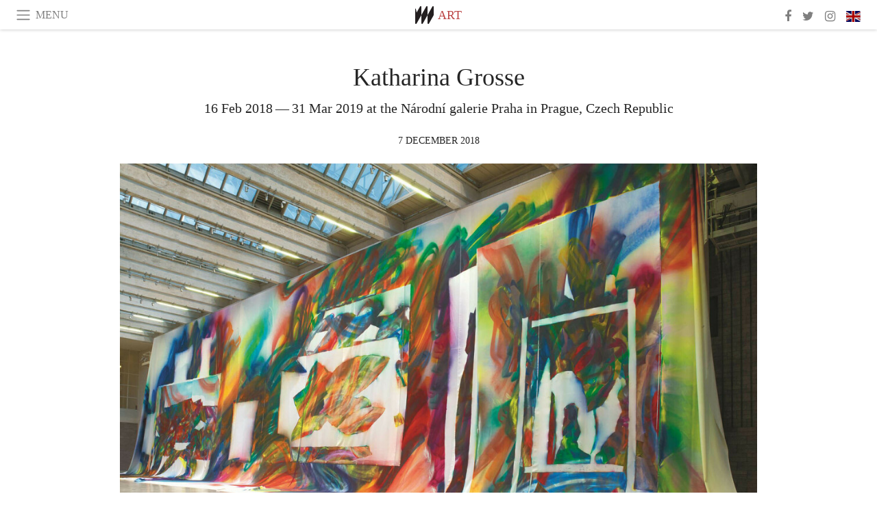

--- FILE ---
content_type: text/html; charset=utf-8
request_url: https://www.meer.com/en/46752-katharina-grosse
body_size: 63508
content:
<!DOCTYPE html><html data-google-maps-locale="en" lang="en"><head prefix="og: http://ogp.me/ns#"><meta charset="utf-8" /><meta content="IE=Edge" http-equiv="X-UA-Compatible" /><meta content="width=device-width, initial-scale=1.0, user-scalable=yes, shrink-to-fit=no" name="viewport" /><meta content="yes" name="apple-mobile-web-app-capable" /><meta content="yes" name="mobile-web-app-capable" /><meta content="black-translucent" name="apple-mobile-web-app-status-bar-style" /><meta content="telephone=no" name="format-detection" /><title>Katharina Grosse | Meer</title><!-- https://realfavicongenerator.net/ -->
<link rel="apple-touch-icon" sizes="180x180" href="/apple-touch-icon.png">
<link rel="icon" type="image/png" sizes="32x32" href="/favicon-32x32.png">
<link rel="icon" type="image/png" sizes="16x16" href="/favicon-16x16.png">
<link rel="manifest" href="/site.webmanifest">
<link rel="mask-icon" href="/safari-pinned-tab.svg" color="#5bbad5">
<meta name="apple-mobile-web-app-title" content="Meer.com">
<meta name="application-name" content="Meer.com">
<meta name="msapplication-TileColor" content="#603cba">
<meta name="theme-color" content="#ffffff">
<meta name="csrf-param" content="authenticity_token" />
<meta name="csrf-token" content="b+MIGx+PZDiUJZ9MHPrBHbmEj+6LGFG8aR4bTx6msiqKYXNASMX+p3gw+DaQwq7m3FSbapnMfjhRaDpIZo+bJQ==" /><link rel="stylesheet" media="all" href="/assets/application-06238d188a1f2a696d1f41cdeb0c30def9ab07ab54eac219ebeb35a0690bc447.css" /><script src="/assets/application-ece62d362d312c4b7712cbacd321028c359efa0855c9f2238479fdf8d2a24ee2.js"></script><!-- Global site tag (gtag.js) - Google Analytics -->
<script async src="https://www.googletagmanager.com/gtag/js?id=G-JFMX46PLYP"></script>
<script>
  window.dataLayer = window.dataLayer || [];
  function gtag(){dataLayer.push(arguments);}
  gtag('js', new Date());

  gtag('config', 'G-JFMX46PLYP');
</script>
<link href="https://plus.google.com/+Wsimag" rel="publisher" /><meta content="16 Feb 2018 — 31 Mar 2019 at the Národní galerie Praha in Prague, Czech Republic" name="description" /><link href="https://www.meer.com/en/46752-katharina-grosse" rel="canonical" /><meta content="summary_large_image" name="twitter:card" /><meta content="Katharina Grosse" name="twitter:title" /><meta content="16 Feb 2018 — 31 Mar 2019 at the Národní galerie Praha in Prague, Czech Republic" name="twitter:description" /><meta content="@meerdotcom" name="twitter:site" /><meta content="https://media.meer.com/attachments/60ebdfc9a483badfffe9e29d8942a0b4367131c8/store/fill/860/645/ecdefa45a2f5dc4f9c5632c9af458191e091fe58045ca11a4bd859be8ff9/Katharina-Grosse-Wunderbild-2018-National-Gallery-in-Prague-acrylic-on-fabric-c-Katharina-Grosse.jpg" name="twitter:image:src" /><meta content="https://media.meer.com/attachments/60ebdfc9a483badfffe9e29d8942a0b4367131c8/store/fill/860/645/ecdefa45a2f5dc4f9c5632c9af458191e091fe58045ca11a4bd859be8ff9/Katharina-Grosse-Wunderbild-2018-National-Gallery-in-Prague-acrylic-on-fabric-c-Katharina-Grosse.jpg" property="og:image" /><meta content="860" property="og:image:width" /><meta content="645" property="og:image:height" /><meta content="article" property="og:type" /><meta content="Katharina Grosse" property="og:title" /><meta content="Meer" property="og:site_name" /><meta content="https://www.meer.com/en/46752-katharina-grosse" property="og:url" /><meta content="16 Feb 2018 — 31 Mar 2019 at the Národní galerie Praha in Prague, Czech Republic" property="og:description" /><meta content="en_US" property="og:locale" /><meta content="2018-12-07T09:18:30Z" property="article:published_time" /><meta content="Art" property="article:section" /><meta content="281980885296599" property="fb:app_id" /><meta content="https://www.facebook.com/meerdotcom" property="article:publisher" /><script type='text/javascript' src='//platform-api.sharethis.com/js/sharethis.js#property=5a91ca65d57467001383d06c&product=sop' async='async'></script>
</head><body class="with-fullscreen-navbar"><div class="fullscreen-navbar-container fixed-top undecorated-links"><nav class="navbar navbar-light navbar-expand fullscreen-navbar-line click-navbar-to-open-fullscreen-area"><button class="click-to-open-fullscreen-area" style="border: 0px; background: #fff; cursor: pointer;" type="button"><span class="navbar-toggler-icon"></span></button><div class="navbar-text click-to-open-fullscreen-area text-uppercase" style="padding-top: 0.1rem; padding-bottom: 0rem; cursor: pointer;">Menu</div><div class="navbar-nav fullscreen-navbar-nav-centered"><div class="nav-item navbar-w-logo"><a href="https://www.meer.com/en"><img alt="Meer" style="height: 26px" src="/assets/meer_black1_final-ea60fd7c832c8103dac082510cc5ee738a8885138309480f46d74fcbadb94a52.svg" /></a></div><div class="d-none d-sm-block"><div class="nav-item navbar-category-link text-uppercase"><a href="https://www.meer.com/en/art">Art</a></div></div></div><ul class="navbar-nav ml-auto d-none d-sm-flex fullscreen-navbar-nav-right"><li class="nav-item"><a class="nav-link" href="https://www.facebook.com/meerdotcom"><i class="fa fa-facebook"></i></a></li><li class="nav-item"><a class="nav-link" href="https://twitter.com/meerdotcom"><i class="fa fa-twitter"></i></a></li><li class="nav-item"><a class="nav-link" href="https://www.instagram.com/meerdtcom"><i class="fa fa-instagram"></i></a></li><li class="nav-item"><a class="nav-link nav-language-flag click-to-open-fullscreen-area"><img alt="en" src="/assets/country-4x3/uk-ec548df897f28a824dfa03747339e070a59bbd95b8378ef1ebc3981df0a4f163.svg" /></a></li></ul></nav><div class="fullscreen-navbar-fullscreen-area click-navbar-to-open-fullscreen-area"><div class="container"><div class="row"><div class="col-0 col-md-2 col-lg-2 col-xl-3 click-to-open-fullscreen-area"></div><div class="col-12 col-md-8 col-lg-8 col-xl-6"><div class="row"><div class="col-0 col-sm-1 col-lg-2"></div><div class="col-12 col-sm-10 col-lg-8"><div class="text-center logotype-margin"><a href="https://www.meer.com/en"><img alt="Meer" style="width: 50%; margin-top: 34px; margin-bottom: 8px;" src="/assets/meer-logo-black-8cbdebd9c15e3fde3119dc305c3dc03e9bb75070978eb25dafe19e917cc962ad.svg" /></a></div></div></div><div class="row"><div class="col-0 col-sm-2 col-lg-3"></div><div class="col-12 col-sm-8 col-lg-6"><form action="https://www.meer.com/en/search" accept-charset="UTF-8" method="get"><input name="utf8" type="hidden" value="&#x2713;" /><div class="input-group"><input class="form-control" placeholder="Search" aria-label="Search" type="text" name="query" id="query" /><span class="input-group-btn"><button aria-label="Search" class="btn btn-secondary search-submit-button" style="border-color: #868e96 !important" type="button"><i aria-hidden="true" class="fa fa-search"></i></button></span></div></form></div></div><div class="row text-center headerless-line justify-content-center"><div class="col-auto col-sm px-2-col mb-1"><a href="https://www.meer.com/en">Magazine</a></div><div class="col-auto col-sm px-2-col mb-1"><a href="/en/calendar">Calendar</a></div><div class="col-auto col-sm px-2-col mb-1"><a href="/en/authors">Authors</a></div></div><h4 class="text-center mb-2">Categories</h4><div class="row text-center mb-4 justify-content-center"><div class="col-auto col-sm-6 col-lg-4 px-2-col mb-1"><div><a href="https://www.meer.com/en/architecture-and-design">Architecture &amp; Design</a></div></div><div class="col-auto col-sm-6 col-lg-4 px-2-col mb-1"><div class="current"><a href="https://www.meer.com/en/art">Art</a></div></div><div class="col-auto col-sm-6 col-lg-4 px-2-col mb-1"><div><a href="https://www.meer.com/en/culture">Culture</a></div></div><div class="col-auto col-sm-6 col-lg-4 px-2-col mb-1"><div><a href="https://www.meer.com/en/economy-and-politics">Economy &amp; Politics</a></div></div><div class="col-auto col-sm-6 col-lg-4 px-2-col mb-1"><div><a href="https://www.meer.com/en/entertainment">Entertainment</a></div></div><div class="col-auto col-sm-6 col-lg-4 px-2-col mb-1"><div><a href="https://www.meer.com/en/fashion">Fashion</a></div></div><div class="col-auto col-sm-6 col-lg-4 px-2-col mb-1"><div><a href="https://www.meer.com/en/feature">Feature</a></div></div><div class="col-auto col-sm-6 col-lg-4 px-2-col mb-1"><div><a href="https://www.meer.com/en/food-and-wine">Food &amp; Wine</a></div></div><div class="col-auto col-sm-6 col-lg-4 px-2-col mb-1"><div><a href="https://www.meer.com/en/science-and-technology">Science &amp; Technology</a></div></div><div class="col-auto col-sm-6 col-lg-4 px-2-col mb-1"><div><a href="https://www.meer.com/en/sport">Sport</a></div></div><div class="col-auto col-sm-6 col-lg-4 px-2-col mb-1"><div><a href="https://www.meer.com/en/travel">Travel</a></div></div><div class="col-auto col-sm-6 col-lg-4 px-2-col mb-1"><div><a href="https://www.meer.com/en/wellness">Wellness</a></div></div></div><h4 class="text-center mb-2">Profiles</h4><div class="row text-center mb-4 justify-content-center"><div class="col-auto col-sm-6 col-lg-4 px-2-col mb-1"><div><a href="/en/entities?type=5">Artists</a></div></div><div class="col-auto col-sm-6 col-lg-4 px-2-col mb-1"><div><a href="/en/entities?type=14">Associations</a></div></div><div class="col-auto col-sm-6 col-lg-4 px-2-col mb-1"><div><a href="/en/entities?type=10">Curators</a></div></div><div class="col-auto col-sm-6 col-lg-4 px-2-col mb-1"><div><a href="/en/entities?type=19">Fairs</a></div></div><div class="col-auto col-sm-6 col-lg-4 px-2-col mb-1"><div><a href="/en/entities?type=20">Festivals</a></div></div><div class="col-auto col-sm-6 col-lg-4 px-2-col mb-1"><div><a href="/en/entities?type=12">Foundations</a></div></div><div class="col-auto col-sm-6 col-lg-4 px-2-col mb-1"><div><a href="/en/entities?type=16">Galleries</a></div></div><div class="col-auto col-sm-6 col-lg-4 px-2-col mb-1"><div><a href="/en/entities?type=18">Libraries</a></div></div><div class="col-auto col-sm-6 col-lg-4 px-2-col mb-1"><div><a href="/en/entities?type=15">Museums</a></div></div><div class="col-auto col-sm-6 col-lg-4 px-2-col mb-1"><div><a href="/en/entities?type=22">Places</a></div></div><div class="col-auto col-sm-6 col-lg-4 px-2-col mb-1"><div><a href="/en/entities?type=13">Publishers</a></div></div><div class="col-auto col-sm-6 col-lg-4 px-2-col mb-1"><div><a href="/en/entities?type=17">Theatres</a></div></div></div></div><div class="col-0 col-md-2 col-lg-2 col-xl-3 click-to-open-fullscreen-area"></div></div><div class="row"><div class="col-0 col-sm-1 col-md-2 col-lg-3 col-xl-4 click-to-open-fullscreen-area"></div><div class="col-12 col-sm-10 col-md-8 col-lg-6 col-xl-4"><h4 class="text-center mb-2">Editions</h4><div class="row text-center edition-selector mb-4 justify-content-center"><div class="col-auto col-sm-4 mb-1 px-2-col"><div class="current"><span title="English"><a href="https://www.meer.com/en" lang="en"><img alt="en" src="/assets/country-4x3/uk-ec548df897f28a824dfa03747339e070a59bbd95b8378ef1ebc3981df0a4f163.svg" />English</a></span></div></div><div class="col-auto col-sm-4 mb-1 px-2-col"><div><span title="Spanish"><a href="https://www.meer.com/es" lang="es"><img alt="es" src="/assets/country-4x3/es-4c2d01e3cfe896cbcaa0edaf59cb79eacf48f7bd1b463c2ba667cff864479a60.svg" />Español</a></span></div></div><div class="col-auto col-sm-4 mb-1 px-2-col"><div><span title="French"><a href="https://www.meer.com/fr" lang="fr"><img alt="fr" src="/assets/country-4x3/fr-9dc10f74431a42978154d1f4e5709d5713eb3010e3dab1b4355def41f5cb2f40.svg" />Français</a></span></div></div><div class="col-auto col-sm-4 mb-1 px-2-col"><div><span title="German"><a href="https://www.meer.com/de" lang="de"><img alt="de" src="/assets/country-4x3/de-67c3d441eacc4745030486758654a626569b503d90fd248e9c33417f2e781d65.svg" />Deutsch</a></span></div></div><div class="col-auto col-sm-4 mb-1 px-2-col"><div><span title="Italian"><a href="https://www.meer.com/it" lang="it"><img alt="it" src="/assets/country-4x3/it-cfb16d45345e5d9ecd5443c0260d72110496de0049e3d78817c2329835a2d730.svg" />Italiano</a></span></div></div><div class="col-auto col-sm-4 mb-1 px-2-col"><div><span title="Portuguese"><a href="https://www.meer.com/pt" lang="pt"><img alt="pt" src="/assets/country-4x3/pt-d8f246ae139c60bade9fbe1047ce9c5e668be01c3b6d445fc87fbd0a328d2760.svg" />Português</a></span></div></div></div></div><div class="col-0 col-sm-1 col-md-2 col-lg-3 col-xl-4 click-to-open-fullscreen-area"></div></div></div></div></div><div class="container"><div class="row mb-2"><div class="col-12"><div class="article-title-area"><h1 class="title">Katharina Grosse</h1><h2 class="lead">16 Feb 2018 — 31 Mar 2019 at the Národní galerie Praha in Prague, Czech Republic</h2></div><div class="article-header-author"><div class="published_at text-uppercase">7 December 2018 </div></div></div></div><div class="row article-cover-image"><div class="col-12 mb-2"><a><div class="image-new-container"><div class="image" style="padding-bottom:56.25%"><img sizes="(min-width:1800px) 1722px, (min-width:1550px) 1470px, (min-width:1300px) 1230px, (min-width:992px) 930px, (min-width:768px) 690px, (min-width:576px) 510px, 545px" srcset="//media.meer.com/attachments/ffc1dafda60e1db154795d4d49fc47c9878621f3/store/fill/1860/1046/ecdefa45a2f5dc4f9c5632c9af458191e091fe58045ca11a4bd859be8ff9/Katharina-Grosse-Wunderbild-2018-National-Gallery-in-Prague-acrylic-on-fabric-c-Katharina-Grosse.jpg 1860w,//media.meer.com/attachments/69dc9d7e883c47e210117951a335cbd9c05fe0c0/store/fill/1470/827/ecdefa45a2f5dc4f9c5632c9af458191e091fe58045ca11a4bd859be8ff9/Katharina-Grosse-Wunderbild-2018-National-Gallery-in-Prague-acrylic-on-fabric-c-Katharina-Grosse.jpg 1470w,//media.meer.com/attachments/f72b89dc46be704500f5ce338aa512d143fb7713/store/fill/1090/613/ecdefa45a2f5dc4f9c5632c9af458191e091fe58045ca11a4bd859be8ff9/Katharina-Grosse-Wunderbild-2018-National-Gallery-in-Prague-acrylic-on-fabric-c-Katharina-Grosse.jpg 1090w,//media.meer.com/attachments/f0d317d641552e271915ae6b6f985f2a2422c6fd/store/fill/690/388/ecdefa45a2f5dc4f9c5632c9af458191e091fe58045ca11a4bd859be8ff9/Katharina-Grosse-Wunderbild-2018-National-Gallery-in-Prague-acrylic-on-fabric-c-Katharina-Grosse.jpg 690w,//media.meer.com/attachments/7107389ae7f3f7bf56c4b61e4946fc78b9c97436/store/fill/545/307/ecdefa45a2f5dc4f9c5632c9af458191e091fe58045ca11a4bd859be8ff9/Katharina-Grosse-Wunderbild-2018-National-Gallery-in-Prague-acrylic-on-fabric-c-Katharina-Grosse.jpg 545w" alt="Katharina Grosse: Wunderbild, 2018, National Gallery in Prague, acrylic on fabric © Katharina Grosse and VG Bild-Kunst Bonn; commissioned by National Gallery in Prague; courtesy of Galerie nächst St. Stephan; Gagosian and König Gallery
" src="//media.meer.com/attachments/f72b89dc46be704500f5ce338aa512d143fb7713/store/fill/1090/613/ecdefa45a2f5dc4f9c5632c9af458191e091fe58045ca11a4bd859be8ff9/Katharina-Grosse-Wunderbild-2018-National-Gallery-in-Prague-acrylic-on-fabric-c-Katharina-Grosse.jpg" /></div></div></a></div><div class="col-12 image_caption">Katharina Grosse: Wunderbild, 2018, National Gallery in Prague, acrylic on fabric © Katharina Grosse and VG Bild-Kunst Bonn; commissioned by National Gallery in Prague; courtesy of Galerie nächst St. Stephan; Gagosian and König Gallery
</div></div><div class="row mb-4 justify-content-center"><div class="col-lg-10 col-xl-8 col-hd-7"><div class="article-body"><p>German artist, Katharina Grosse (born 1961) paints monumental tableaux of desire that can be perceived as a sublime act of lovers' embrace towards the space, an architecture and the viewer.</p>

<p>For the National Gallery in Prague, Grosse elaborates a large-scale, site specific painterly installation which radically redefines painting as a performative and architectural medium and responds to the Gallery's industrial space of the late 20s functionalist style. Her “Wunderbild” is an architectural painting, a spatial image which the viewer inhabits with his/her body and mind. The color gains a volume; the flat surface turns sculptural; the pictorial field crosses the limits of the visual. Epic in scale, immersive installation reminds of both a medieval mural and a womb-like cave of a pre-ancient drawing, a post-theatrical chamber of a hyper-technisized, intoxicating environment. The painting takes over the site; Grosse’s gesture is an art of becoming a space. “I’m a painter - the artist confesses - I’m interested in the space generated by the painted image and how it can appear in any kind of existing field, be it architecture or the mundane situations of everyday life. For me, painting isn’t restricted to a canvas or a wall”. According to Grosse, the painting is an unconstrained act of freedom. Her “Wunderbild” in the National Gallery in Prague is an outburst of pictorial generosity. Registering a gestural moment of image’s appearance, it perceives painting as a processual practice of an extreme resilience and flux, a life itself, a mental and physical preoccupation.</p>

<p>Additionally, Grosse is conceiving an intervention on the threshold between the architecture and the natural environment, outside of the Gallery. In both cases, the artist creates an autonomous space, defined by color and form, a post-romantic landscape of a subjectivity and nature in ruins.  </p>

<p>As such, monumental installations of Katharina Grosse can be situated in-between the American Land Art movement and the late 19th century German romanticism. Occupying liminal territories of an interior (institutional space) and an exterior (public space), and often integrating natural materials (trees, rocks, soil, etc.), her often large-scale architectures are hybrids that reach beyond the divide of nature and culture. They create a space of co-habitation of human and non-human, organic and non-organic, the natural and the artificial, leading towards a subjective anthropology for a world in an ecological decline. </p>

<p>Katharina Grosse was born in 1961 in Freiburg, Germany, and now lives and works in Berlin. She studied at Kunstakademie Düsseldorf, Germany, and Kunstakademie Münster, Germany. Since the late 1990s, Grosse has worked almost exclusively with industrial spray guns in lieu of brushes, applying vibrant fields of atomized acrylic to virtually any available surface.  “I use all sorts of tools - Grosse explains her method of working - from my hands to my fingers to tiny brushes to rough household bristle brushes or rollers. I like to get in direct contact with the surface. With the spray gun, it is in the air, off the surface, loose. It shoots paint through the air with air like a 3D paint machine body­ wired to my brain. The spray gun got my attention exactly at the time when I wanted to begin painting on multi­dimensional surfaces. The paint supply of the loaded gun is incredibly generous and the air pressure amplifies your reach and accelerates your movements. This means I can make more happen in less time. It really is like a synthetic organ that can touch and encompass space and shrink distances. The infinite line. The expanding body. It allows me to approach situations with enormous thrust and positive aggression”.</p>

<p>Katharina Grosse’s work has been featured in international solo and group exhibitions, as well as major arts projects and biennials. Her most recent site-specific installations include Rockaway! for MoMA PS1’s “Rockaway!” program (2016), Untitled Trumpet for the 56th Biennale di Venezia (2015), and psychylustro, Mural Arts Philadelphia (2014). Notable solo exhibitions include “Constructions à cru,” Palais de Tokyo, Paris (2005); “Atoms Outside Eggs,” Serralves, Museu de Arte Contemporânea, Porto (2007); “Hello Little Butterfly I Love You What’s Your Name,” ARKEN—Museum for Moderne Kunst, Copenhagen (2009); “Two younger women come in and pull out a table,” De Pont Museum of Contemporary Art, The Netherlands; “WUNDERBLOCK,” Nasher Sculpture Center, Dallas both (2013); “yes no why later,” Garage Museum of Contemporary Art, Moscow (2015); Museum Frieder Burda, Germany (2016); “This Drove My Mother Up the Wall”, South London Gallery (2017); the Schwartz Carriageworks, Sydney (2018).</p>
</div><div class="article-page-share"><div class="sharethis-inline-share-buttons"></div></div><div class="row serif-font-family textgrey-color"><div class="col-3 d-sm-none"></div><div class="col-6 col-sm-4 col-md-3 col-hp-2 mb-3 px-xs-extra"><a href="/narodni/en"><div class="image-new-container round-image-container"><div class="image" style="padding-bottom:100.0%"><img sizes="(min-width:1800px) 262px, (min-width:1550px) 220px, (min-width:1300px) 180px, (min-width:992px) 130px, (min-width:768px) 150px, (min-width:576px) 150px, 258px" srcset="//media.meer.com/attachments/947deddf3ff3264591493ffd05cff269bff17b92/store/fill/524/524/af4815a0415c7895e5232ed030ae5b490ebc3139efbe06a29d75a13ec768/Narodni-galerie-Praha.jpg 524w,//media.meer.com/attachments/9882ec790100828fb043f2990842f0870ab0a91f/store/fill/360/360/af4815a0415c7895e5232ed030ae5b490ebc3139efbe06a29d75a13ec768/Narodni-galerie-Praha.jpg 360w,//media.meer.com/attachments/42740ec5ca5345e8aea6bd152954f5bb2ffac98a/store/fill/262/262/af4815a0415c7895e5232ed030ae5b490ebc3139efbe06a29d75a13ec768/Narodni-galerie-Praha.jpg 262w,//media.meer.com/attachments/d6ba07d1dfb4fb50f5802056bc7a6fac97308580/store/fill/180/180/af4815a0415c7895e5232ed030ae5b490ebc3139efbe06a29d75a13ec768/Narodni-galerie-Praha.jpg 180w,//media.meer.com/attachments/b3c50a19ffff1365ada8249bfbaf9036d6fcc1b1/store/fill/130/130/af4815a0415c7895e5232ed030ae5b490ebc3139efbe06a29d75a13ec768/Narodni-galerie-Praha.jpg 130w" alt="Národní galerie Praha" src="//media.meer.com/attachments/d6ba07d1dfb4fb50f5802056bc7a6fac97308580/store/fill/180/180/af4815a0415c7895e5232ed030ae5b490ebc3139efbe06a29d75a13ec768/Narodni-galerie-Praha.jpg" /></div></div></a></div><div class="col-3 d-sm-none"></div><div class="text-center text-sm-left col-sm-8 col-md-9 col-hp-10"><div class="font-28 mb-2"><a class="first-highlight-color" href="/narodni/en">Národní galerie Praha</a></div><div class="row off-align-items-center"><div class="col-12 col-hp"><div class="font-15 tall-line-height mb-2">The history of National Gallery Prague is traced back to 5 February 1796, when a group of important patriotic Czech nobles joined a few citizen intellectuals in the decision to elevate the deteriorating public taste. The Society of Patriotic Friends of the Arts was created, soon establishing two institutions that Prague had lacked before: the Academy of Fine Arts and the Picture Gallery, which was accessible to the public.</div><div class="mb-2"><a class="btn btn-outline-first-highlight-color btn-slightly-sm" href="/narodni/en" role="button">Museum profile</a></div></div><div class="col-12 col-hp-auto text-center py-2 py-hp-0"><div class="row flex-hp-column justify-content-center"><div class="col-auto mb-3"><div class="font-15">Location</div><div class="font-22">Prague, Czech Republic</div></div><div class="col-auto mb-3"><div class="font-15">Founded in</div><div class="font-22">1796</div></div></div></div></div></div></div></div></div><div class="mb-5" id="gallery"><div class="row no-gutters mb-3"><div class="col-lg-12 order-lg-3 col-xl-4 order-xl-1"><a><div class="image-new-container"><div class="image" style="padding-bottom:75.0%"><img sizes="(min-width:1800px) 574px, (min-width:1550px) 490px, (min-width:1300px) 410px, (min-width:992px) 930px, (min-width:768px) 690px, (min-width:576px) 510px, 545px" srcset="//media.meer.com/attachments/d75a3a317c6a016eeb7783574e981955fa6ed546/store/fill/1860/1395/1a0ecadffaceaaf149345d4c6d0718d050a16ecd939e41ead4bdca583a36/Katharina-Grosse-Wunderbild-2018-National-Gallery-in-Prague-acrylic-on-fabric-c-Katharina-Grosse.jpg 1860w,//media.meer.com/attachments/66456c18d2098f92a098c254f71e94b5519e4e7f/store/fill/1380/1035/1a0ecadffaceaaf149345d4c6d0718d050a16ecd939e41ead4bdca583a36/Katharina-Grosse-Wunderbild-2018-National-Gallery-in-Prague-acrylic-on-fabric-c-Katharina-Grosse.jpg 1380w,//media.meer.com/attachments/3eaf368a426250fdeda5a4d83230daf85570bb54/store/fill/1090/818/1a0ecadffaceaaf149345d4c6d0718d050a16ecd939e41ead4bdca583a36/Katharina-Grosse-Wunderbild-2018-National-Gallery-in-Prague-acrylic-on-fabric-c-Katharina-Grosse.jpg 1090w,//media.meer.com/attachments/081481b3ced150d1647553c73721b84e20688bfe/store/fill/820/615/1a0ecadffaceaaf149345d4c6d0718d050a16ecd939e41ead4bdca583a36/Katharina-Grosse-Wunderbild-2018-National-Gallery-in-Prague-acrylic-on-fabric-c-Katharina-Grosse.jpg 820w,//media.meer.com/attachments/7db876549f3a104cc592ea8a87c6bb79c20bec28/store/fill/574/431/1a0ecadffaceaaf149345d4c6d0718d050a16ecd939e41ead4bdca583a36/Katharina-Grosse-Wunderbild-2018-National-Gallery-in-Prague-acrylic-on-fabric-c-Katharina-Grosse.jpg 574w,//media.meer.com/attachments/b7691e11bf40893f384e31e424d8f249b97901c3/store/fill/410/308/1a0ecadffaceaaf149345d4c6d0718d050a16ecd939e41ead4bdca583a36/Katharina-Grosse-Wunderbild-2018-National-Gallery-in-Prague-acrylic-on-fabric-c-Katharina-Grosse.jpg 410w" alt="Katharina Grosse: Wunderbild, 2018, National Gallery in Prague, acrylic on fabric © Katharina Grosse and VG Bild-Kunst Bonn; commissioned by National Gallery in Prague; courtesy of Galerie nächst St. Stephan; Gagosian and König Gallery
" src="//media.meer.com/attachments/b7691e11bf40893f384e31e424d8f249b97901c3/store/fill/410/308/1a0ecadffaceaaf149345d4c6d0718d050a16ecd939e41ead4bdca583a36/Katharina-Grosse-Wunderbild-2018-National-Gallery-in-Prague-acrylic-on-fabric-c-Katharina-Grosse.jpg" /></div></div></a></div><div class="col-lg-6 order-lg-1 col-xl-4 order-xl-2"><a><div class="image-new-container"><div class="image" style="padding-bottom:75.0%"><img sizes="(min-width:1800px) 574px, (min-width:1550px) 490px, (min-width:1300px) 410px, (min-width:992px) 465px, (min-width:768px) 690px, (min-width:576px) 510px, 545px" srcset="//media.meer.com/attachments/bf8d1a7141d3bd73ef175452bc4fc353c46e37e7/store/fill/1380/1035/06a8dc694c7ef1a202b070ad76a9c91177e27803783d55dcf7763163933f/Katharina-Grosse-Wunderbild-2018-National-Gallery-in-Prague-acrylic-on-fabric-c-Katharina-Grosse.jpg 1380w,//media.meer.com/attachments/91704d3c2d82c4c25dd7af4c84c680e0402baf15/store/fill/1090/818/06a8dc694c7ef1a202b070ad76a9c91177e27803783d55dcf7763163933f/Katharina-Grosse-Wunderbild-2018-National-Gallery-in-Prague-acrylic-on-fabric-c-Katharina-Grosse.jpg 1090w,//media.meer.com/attachments/9da1d92b5e48d1f0e17024386fe188a1e4b6b927/store/fill/820/615/06a8dc694c7ef1a202b070ad76a9c91177e27803783d55dcf7763163933f/Katharina-Grosse-Wunderbild-2018-National-Gallery-in-Prague-acrylic-on-fabric-c-Katharina-Grosse.jpg 820w,//media.meer.com/attachments/efa4488d852ff836a643c17cbde1ab167513620f/store/fill/574/431/06a8dc694c7ef1a202b070ad76a9c91177e27803783d55dcf7763163933f/Katharina-Grosse-Wunderbild-2018-National-Gallery-in-Prague-acrylic-on-fabric-c-Katharina-Grosse.jpg 574w,//media.meer.com/attachments/6fb8cf2a53efbb0328197407f53caf0703dcdeb1/store/fill/410/308/06a8dc694c7ef1a202b070ad76a9c91177e27803783d55dcf7763163933f/Katharina-Grosse-Wunderbild-2018-National-Gallery-in-Prague-acrylic-on-fabric-c-Katharina-Grosse.jpg 410w" alt="Katharina Grosse: Wunderbild, 2018, National Gallery in Prague, acrylic on fabric © Katharina Grosse and VG Bild-Kunst Bonn; commissioned by National Gallery in Prague; courtesy of Galerie nächst St. Stephan; Gagosian and König Gallery
" src="//media.meer.com/attachments/6fb8cf2a53efbb0328197407f53caf0703dcdeb1/store/fill/410/308/06a8dc694c7ef1a202b070ad76a9c91177e27803783d55dcf7763163933f/Katharina-Grosse-Wunderbild-2018-National-Gallery-in-Prague-acrylic-on-fabric-c-Katharina-Grosse.jpg" /></div></div></a></div><div class="col-lg-6 order-lg-2 col-xl-4 order-xl-3"><a><div class="image-new-container"><div class="image" style="padding-bottom:75.0%"><img sizes="(min-width:1800px) 574px, (min-width:1550px) 490px, (min-width:1300px) 410px, (min-width:992px) 465px, (min-width:768px) 690px, (min-width:576px) 510px, 545px" srcset="//media.meer.com/attachments/ac4903afac6e030a541acfb5cec4be909a44d34c/store/fill/1380/1035/caecacea2bb1fdce8bd50deda6315d19a6885bc2f49452051440d8e247f6/Katharina-Grosse-Wunderbild-2018-National-Gallery-in-Prague-acrylic-on-fabric-c-Katharina-Grosse.jpg 1380w,//media.meer.com/attachments/8b7aed71e67d8ab88c6d584f15a69af7e27bfc47/store/fill/1090/818/caecacea2bb1fdce8bd50deda6315d19a6885bc2f49452051440d8e247f6/Katharina-Grosse-Wunderbild-2018-National-Gallery-in-Prague-acrylic-on-fabric-c-Katharina-Grosse.jpg 1090w,//media.meer.com/attachments/e4a3a51d099493d8d8a1eb2ecd59347273fa7106/store/fill/820/615/caecacea2bb1fdce8bd50deda6315d19a6885bc2f49452051440d8e247f6/Katharina-Grosse-Wunderbild-2018-National-Gallery-in-Prague-acrylic-on-fabric-c-Katharina-Grosse.jpg 820w,//media.meer.com/attachments/7a44f429ed7dd8481fe2fc84e721eb3b1f9fb851/store/fill/574/431/caecacea2bb1fdce8bd50deda6315d19a6885bc2f49452051440d8e247f6/Katharina-Grosse-Wunderbild-2018-National-Gallery-in-Prague-acrylic-on-fabric-c-Katharina-Grosse.jpg 574w,//media.meer.com/attachments/a8aae523b05b484c732254830249f33dac0ad431/store/fill/410/308/caecacea2bb1fdce8bd50deda6315d19a6885bc2f49452051440d8e247f6/Katharina-Grosse-Wunderbild-2018-National-Gallery-in-Prague-acrylic-on-fabric-c-Katharina-Grosse.jpg 410w" alt="Katharina Grosse: Wunderbild, 2018, National Gallery in Prague, acrylic on fabric © Katharina Grosse and VG Bild-Kunst Bonn; commissioned by National Gallery in Prague; courtesy of Galerie nächst St. Stephan; Gagosian and König Gallery
" src="//media.meer.com/attachments/a8aae523b05b484c732254830249f33dac0ad431/store/fill/410/308/caecacea2bb1fdce8bd50deda6315d19a6885bc2f49452051440d8e247f6/Katharina-Grosse-Wunderbild-2018-National-Gallery-in-Prague-acrylic-on-fabric-c-Katharina-Grosse.jpg" /></div></div></a></div></div><div class="textgrey-color serif-font-family font-15"><div class="d-block d-lg-none d-xl-block"><ol><li class="mb-2">Katharina Grosse: Wunderbild, 2018, National Gallery in Prague, acrylic on fabric © Katharina Grosse and VG Bild-Kunst Bonn; commissioned by National Gallery in Prague; courtesy of Galerie nächst St. Stephan; Gagosian and König Gallery
</li><li class="mb-2">Katharina Grosse: Wunderbild, 2018, National Gallery in Prague, acrylic on fabric © Katharina Grosse and VG Bild-Kunst Bonn; commissioned by National Gallery in Prague; courtesy of Galerie nächst St. Stephan; Gagosian and König Gallery
</li><li class="mb-2">Katharina Grosse: Wunderbild, 2018, National Gallery in Prague, acrylic on fabric © Katharina Grosse and VG Bild-Kunst Bonn; commissioned by National Gallery in Prague; courtesy of Galerie nächst St. Stephan; Gagosian and König Gallery
</li></ol></div><div class="d-none d-lg-block d-xl-none"><ol><li class="mb-2">Katharina Grosse: Wunderbild, 2018, National Gallery in Prague, acrylic on fabric © Katharina Grosse and VG Bild-Kunst Bonn; commissioned by National Gallery in Prague; courtesy of Galerie nächst St. Stephan; Gagosian and König Gallery
</li><li class="mb-2">Katharina Grosse: Wunderbild, 2018, National Gallery in Prague, acrylic on fabric © Katharina Grosse and VG Bild-Kunst Bonn; commissioned by National Gallery in Prague; courtesy of Galerie nächst St. Stephan; Gagosian and König Gallery
</li><li class="mb-2">Katharina Grosse: Wunderbild, 2018, National Gallery in Prague, acrylic on fabric © Katharina Grosse and VG Bild-Kunst Bonn; commissioned by National Gallery in Prague; courtesy of Galerie nächst St. Stephan; Gagosian and König Gallery
</li></ol></div></div></div><div class="related-articles mb-2"><h3 class="text-uppercase"><a class="first-highlight-color" href="/narodni/en">More from Národní galerie Praha</a></h3><div class="row"><div class="col-12 col-sm-6 col-lg-3 mb-2"><a href="/en/46756-1930-present-czech-modern-art"><div class="image-new-container"><div class="image" style="padding-bottom:100.0%"><img sizes="(min-width:1800px) 408px, (min-width:1550px) 345px, (min-width:1300px) 285px, (min-width:992px) 210px, (min-width:768px) 330px, (min-width:576px) 240px, 545px" srcset="//media.meer.com/attachments/432da8a8bb0c55e9fb1eaa48cea25118968a390b/store/fill/1090/1090/d097081f0d9ef3447a7e5f4d5cbd1a071ea003c6aa3c24e57b235d9bc4b5/Frantisek-Muzika-In-memoriam-II-dot-1943.jpg 1090w,//media.meer.com/attachments/08d266372ef63779e4119cfcab906041b8cbbf8b/store/fill/816/816/d097081f0d9ef3447a7e5f4d5cbd1a071ea003c6aa3c24e57b235d9bc4b5/Frantisek-Muzika-In-memoriam-II-dot-1943.jpg 816w,//media.meer.com/attachments/eafa2442c404d257b1801e2197d3912c894bd305/store/fill/570/570/d097081f0d9ef3447a7e5f4d5cbd1a071ea003c6aa3c24e57b235d9bc4b5/Frantisek-Muzika-In-memoriam-II-dot-1943.jpg 570w,//media.meer.com/attachments/b88c18f50de2b6496bd877f4bc6a7ac8d4af7979/store/fill/420/420/d097081f0d9ef3447a7e5f4d5cbd1a071ea003c6aa3c24e57b235d9bc4b5/Frantisek-Muzika-In-memoriam-II-dot-1943.jpg 420w,//media.meer.com/attachments/03de26ba18891149ff5e7e4257e144f9c9608b81/store/fill/330/330/d097081f0d9ef3447a7e5f4d5cbd1a071ea003c6aa3c24e57b235d9bc4b5/Frantisek-Muzika-In-memoriam-II-dot-1943.jpg 330w,//media.meer.com/attachments/5e4d42f641c726c8c88072c79f3ab5e1ccaabcb8/store/fill/240/240/d097081f0d9ef3447a7e5f4d5cbd1a071ea003c6aa3c24e57b235d9bc4b5/Frantisek-Muzika-In-memoriam-II-dot-1943.jpg 240w" alt="František Muzika, In memoriam II., 1943" src="//media.meer.com/attachments/03de26ba18891149ff5e7e4257e144f9c9608b81/store/fill/330/330/d097081f0d9ef3447a7e5f4d5cbd1a071ea003c6aa3c24e57b235d9bc4b5/Frantisek-Muzika-In-memoriam-II-dot-1943.jpg" /></div></div></a><div class="text-center serif-font-family mb-3 mt-2"><a class="title-color" href="/en/46756-1930-present-czech-modern-art"><div class="font-22 font-sm-18 font-md-20 font-lg-18 font-xl-20">1930–Present: Czech Modern Art</div><div class="font-16 font-sm-14 font-md-15 font-lg-14 font-xl-15">Permanent event</div></a></div></div><div class="col-12 col-sm-6 col-lg-3 mb-2"><a href="/en/46754-1850-1900-czech-modern-art"><div class="image-new-container"><div class="image" style="padding-bottom:100.0%"><img sizes="(min-width:1800px) 408px, (min-width:1550px) 345px, (min-width:1300px) 285px, (min-width:992px) 210px, (min-width:768px) 330px, (min-width:576px) 240px, 545px" srcset="//media.meer.com/attachments/eb7d9ba4c9c2b5c92925093a7675fdbe5d8c1d4b/store/fill/1090/1090/474a53732715f3f087bfdbdfccb8928228417eda4b60b7b56aa0afb356bc/Antonin-Chittussi-Pohled-na-Pariz-z-Montmartru-1887.jpg 1090w,//media.meer.com/attachments/50b48d35411e68e4fd75166680d5bea104f1a396/store/fill/816/816/474a53732715f3f087bfdbdfccb8928228417eda4b60b7b56aa0afb356bc/Antonin-Chittussi-Pohled-na-Pariz-z-Montmartru-1887.jpg 816w,//media.meer.com/attachments/65f71332597d9e006fe04d350b6bdeec8895c8e8/store/fill/570/570/474a53732715f3f087bfdbdfccb8928228417eda4b60b7b56aa0afb356bc/Antonin-Chittussi-Pohled-na-Pariz-z-Montmartru-1887.jpg 570w,//media.meer.com/attachments/a28d34e2ae9e8f011dee9820f2a3cf576267e861/store/fill/420/420/474a53732715f3f087bfdbdfccb8928228417eda4b60b7b56aa0afb356bc/Antonin-Chittussi-Pohled-na-Pariz-z-Montmartru-1887.jpg 420w,//media.meer.com/attachments/948bfd76f8ff2a24eae36a0d79f0569b98f9130e/store/fill/330/330/474a53732715f3f087bfdbdfccb8928228417eda4b60b7b56aa0afb356bc/Antonin-Chittussi-Pohled-na-Pariz-z-Montmartru-1887.jpg 330w,//media.meer.com/attachments/a8ccf16ac8b16623ba2da73ea9a0fd4981adae76/store/fill/240/240/474a53732715f3f087bfdbdfccb8928228417eda4b60b7b56aa0afb356bc/Antonin-Chittussi-Pohled-na-Pariz-z-Montmartru-1887.jpg 240w" alt="Antonín Chittussi, Pohled na Paříž z Montmartru, 1887" src="//media.meer.com/attachments/948bfd76f8ff2a24eae36a0d79f0569b98f9130e/store/fill/330/330/474a53732715f3f087bfdbdfccb8928228417eda4b60b7b56aa0afb356bc/Antonin-Chittussi-Pohled-na-Pariz-z-Montmartru-1887.jpg" /></div></div></a><div class="text-center serif-font-family mb-3 mt-2"><a class="title-color" href="/en/46754-1850-1900-czech-modern-art"><div class="font-22 font-sm-18 font-md-20 font-lg-18 font-xl-20">1850–1900: Czech Modern Art</div><div class="font-16 font-sm-14 font-md-15 font-lg-14 font-xl-15">Permanent event</div></a></div></div><div class="col-12 col-sm-6 col-lg-3 mb-2"><a href="/en/46755-1918-1938-the-first-czechoslovak-republic"><div class="image-new-container"><div class="image" style="padding-bottom:100.0%"><img sizes="(min-width:1800px) 408px, (min-width:1550px) 345px, (min-width:1300px) 285px, (min-width:992px) 210px, (min-width:768px) 330px, (min-width:576px) 240px, 545px" srcset="//media.meer.com/attachments/bc5e3f88b7b801b2c30ecf69004dae2c99f9d2c5/store/fill/816/816/364409c1a4c0f04c37f76489e90abe763601d749c7c6b3fbb662c2cbce1f/Paul-Gauguin-1848-1903-Utek-1902.jpg 816w,//media.meer.com/attachments/bd40b47a6cc673ccbe3a900e20bfb1d4041022ce/store/fill/570/570/364409c1a4c0f04c37f76489e90abe763601d749c7c6b3fbb662c2cbce1f/Paul-Gauguin-1848-1903-Utek-1902.jpg 570w,//media.meer.com/attachments/f3bf2c902e9ecedcb605f048cf775eae4f91176a/store/fill/420/420/364409c1a4c0f04c37f76489e90abe763601d749c7c6b3fbb662c2cbce1f/Paul-Gauguin-1848-1903-Utek-1902.jpg 420w,//media.meer.com/attachments/911dbe3c8d52b7d0c9f4fe850078a5f8d5e74b76/store/fill/330/330/364409c1a4c0f04c37f76489e90abe763601d749c7c6b3fbb662c2cbce1f/Paul-Gauguin-1848-1903-Utek-1902.jpg 330w,//media.meer.com/attachments/fd587dac61f278cbf998205f4a161c9449059836/store/fill/240/240/364409c1a4c0f04c37f76489e90abe763601d749c7c6b3fbb662c2cbce1f/Paul-Gauguin-1848-1903-Utek-1902.jpg 240w" alt="Paul Gauguin (1848–1903) Útěk, 1902" src="//media.meer.com/attachments/911dbe3c8d52b7d0c9f4fe850078a5f8d5e74b76/store/fill/330/330/364409c1a4c0f04c37f76489e90abe763601d749c7c6b3fbb662c2cbce1f/Paul-Gauguin-1848-1903-Utek-1902.jpg" /></div></div></a><div class="text-center serif-font-family mb-3 mt-2"><a class="title-color" href="/en/46755-1918-1938-the-first-czechoslovak-republic"><div class="font-22 font-sm-18 font-md-20 font-lg-18 font-xl-20">1918–1938: The First Czechoslovak Republic</div><div class="font-16 font-sm-14 font-md-15 font-lg-14 font-xl-15">Permanent event</div></a></div></div><div class="col-12 col-sm-6 col-lg-3 mb-2"><a href="/en/99236-jindrich-chalupecky-award-2025"><div class="image-new-container"><div class="image" style="padding-bottom:100.0%"><img sizes="(min-width:1800px) 408px, (min-width:1550px) 345px, (min-width:1300px) 285px, (min-width:992px) 210px, (min-width:768px) 330px, (min-width:576px) 240px, 545px" srcset="//media.meer.com/attachments/cc6eae74fa9bcd29152be30994c91e5957d0d58c/store/fill/816/816/7dd45af1cd21e694bdd1ace77287305794ff36a63d0ead63c471f2bd876d/Various-artists-Jindrich-Chalupecky-award-2025-exhibition-view-Courtesy-of-Narodni-galerie-Praha.jpg 816w,//media.meer.com/attachments/143e997744ee0e7cc72a2ad9e5ed407fa531a9cd/store/fill/570/570/7dd45af1cd21e694bdd1ace77287305794ff36a63d0ead63c471f2bd876d/Various-artists-Jindrich-Chalupecky-award-2025-exhibition-view-Courtesy-of-Narodni-galerie-Praha.jpg 570w,//media.meer.com/attachments/f0ccf4a8ef6d9415e4bcd0346e58f9106ffa0a9f/store/fill/420/420/7dd45af1cd21e694bdd1ace77287305794ff36a63d0ead63c471f2bd876d/Various-artists-Jindrich-Chalupecky-award-2025-exhibition-view-Courtesy-of-Narodni-galerie-Praha.jpg 420w,//media.meer.com/attachments/c47417843c68c75ea844ba2f33e9623e2fff5b8b/store/fill/330/330/7dd45af1cd21e694bdd1ace77287305794ff36a63d0ead63c471f2bd876d/Various-artists-Jindrich-Chalupecky-award-2025-exhibition-view-Courtesy-of-Narodni-galerie-Praha.jpg 330w,//media.meer.com/attachments/d31f6ae9ed230c97e05c0f6c1f127af1833c0f43/store/fill/240/240/7dd45af1cd21e694bdd1ace77287305794ff36a63d0ead63c471f2bd876d/Various-artists-Jindrich-Chalupecky-award-2025-exhibition-view-Courtesy-of-Narodni-galerie-Praha.jpg 240w" alt="Various artists, Jindřich Chalupecký award 2025, exhibition view. Courtesy of Národní galerie Praha" src="//media.meer.com/attachments/c47417843c68c75ea844ba2f33e9623e2fff5b8b/store/fill/330/330/7dd45af1cd21e694bdd1ace77287305794ff36a63d0ead63c471f2bd876d/Various-artists-Jindrich-Chalupecky-award-2025-exhibition-view-Courtesy-of-Narodni-galerie-Praha.jpg" /></div></div></a><div class="text-center serif-font-family mb-3 mt-2"><a class="title-color" href="/en/99236-jindrich-chalupecky-award-2025"><div class="font-22 font-sm-18 font-md-20 font-lg-18 font-xl-20">Jindřich Chalupecký award 2025</div><div class="font-16 font-sm-14 font-md-15 font-lg-14 font-xl-15">25 Sep 2025 — 11 Jan 2026</div></a></div></div></div></div><div class="related-articles mb-2"><h3><a class="first-highlight-color text-uppercase" href="/en/calendar?country_id=63&amp;locality_id=1052961">More in Prague, Czech Republic</a></h3><div class="row"><div class="col-12 col-sm-6 col-lg-3 mb-2"><a href="/en/100508-here-sat-confidence"><div class="image-new-container"><div class="image" style="padding-bottom:100.0%"><img sizes="(min-width:1800px) 408px, (min-width:1550px) 345px, (min-width:1300px) 285px, (min-width:992px) 210px, (min-width:768px) 330px, (min-width:576px) 240px, 545px" srcset="//media.meer.com/attachments/0b02b0a02bb9c7219f699ffa9a0151f3ed1d812e/store/fill/1090/1090/582e1e4a0e69cd82df2d3dbae8cb15e65cf4b5fd5f1b50f80e75f523e7ce/Various-artists-Here-sat-confidence-exhibition-view-Courtesy-of-Project-Artwall.jpg 1090w,//media.meer.com/attachments/86668b1b2cefa83a21ec55158b5f717f2302b6e2/store/fill/816/816/582e1e4a0e69cd82df2d3dbae8cb15e65cf4b5fd5f1b50f80e75f523e7ce/Various-artists-Here-sat-confidence-exhibition-view-Courtesy-of-Project-Artwall.jpg 816w,//media.meer.com/attachments/229ef79e159de8f01b5ca1bae3af0f6604bea835/store/fill/570/570/582e1e4a0e69cd82df2d3dbae8cb15e65cf4b5fd5f1b50f80e75f523e7ce/Various-artists-Here-sat-confidence-exhibition-view-Courtesy-of-Project-Artwall.jpg 570w,//media.meer.com/attachments/82afcf21f7d0eeef0eef08a2cd9f7d5944323e0c/store/fill/420/420/582e1e4a0e69cd82df2d3dbae8cb15e65cf4b5fd5f1b50f80e75f523e7ce/Various-artists-Here-sat-confidence-exhibition-view-Courtesy-of-Project-Artwall.jpg 420w,//media.meer.com/attachments/866eabdb95961334300ec90aaedcc8aaeee1f2b6/store/fill/330/330/582e1e4a0e69cd82df2d3dbae8cb15e65cf4b5fd5f1b50f80e75f523e7ce/Various-artists-Here-sat-confidence-exhibition-view-Courtesy-of-Project-Artwall.jpg 330w,//media.meer.com/attachments/5470780052c62aa044100ada5975e3ad3fe0b639/store/fill/240/240/582e1e4a0e69cd82df2d3dbae8cb15e65cf4b5fd5f1b50f80e75f523e7ce/Various-artists-Here-sat-confidence-exhibition-view-Courtesy-of-Project-Artwall.jpg 240w" alt="Various artists, Here sat confidence, exhibition view. Courtesy of Project Artwall" src="//media.meer.com/attachments/866eabdb95961334300ec90aaedcc8aaeee1f2b6/store/fill/330/330/582e1e4a0e69cd82df2d3dbae8cb15e65cf4b5fd5f1b50f80e75f523e7ce/Various-artists-Here-sat-confidence-exhibition-view-Courtesy-of-Project-Artwall.jpg" /></div></div></a><div class="text-center serif-font-family mb-3 mt-2"><a class="title-color" href="/en/100508-here-sat-confidence"><div class="font-22 font-sm-18 font-md-20 font-lg-18 font-xl-20">Here sat confidence</div><div class="font-16 font-sm-14 font-md-15 font-lg-14 font-xl-15">11 Sep 2025 — 16 Feb 2026 at Artwall Gallery</div></a></div></div><div class="col-12 col-sm-6 col-lg-3 mb-2"><a href="/en/96298-a-life-dedicated-to-pragas-a-tribute-to-emil-prihoda"><div class="image-new-container"><div class="image" style="padding-bottom:100.0%"><img sizes="(min-width:1800px) 408px, (min-width:1550px) 345px, (min-width:1300px) 285px, (min-width:992px) 210px, (min-width:768px) 330px, (min-width:576px) 240px, 545px" srcset="//media.meer.com/attachments/61a6c90458ad4e13d96cfebbdf1c0c131e91a92e/store/fill/1090/1090/bbaeb37b86ecb21375c933c7b943b2c0d5cc59adb87a98bf6460a3eb3b2c/A-life-dedicated-to-Pragas-A-tribute-to-Emil-Prihoda-exhibition-view-Courtesy-of-Narodni.jpg 1090w,//media.meer.com/attachments/8f825b976db3a6f67d70f99833b6c4cdc7d6021f/store/fill/816/816/bbaeb37b86ecb21375c933c7b943b2c0d5cc59adb87a98bf6460a3eb3b2c/A-life-dedicated-to-Pragas-A-tribute-to-Emil-Prihoda-exhibition-view-Courtesy-of-Narodni.jpg 816w,//media.meer.com/attachments/099fbace66773a51361415f282ec5b5d361db488/store/fill/570/570/bbaeb37b86ecb21375c933c7b943b2c0d5cc59adb87a98bf6460a3eb3b2c/A-life-dedicated-to-Pragas-A-tribute-to-Emil-Prihoda-exhibition-view-Courtesy-of-Narodni.jpg 570w,//media.meer.com/attachments/296b996478f9be6504b9f72469770e7f4a72a507/store/fill/420/420/bbaeb37b86ecb21375c933c7b943b2c0d5cc59adb87a98bf6460a3eb3b2c/A-life-dedicated-to-Pragas-A-tribute-to-Emil-Prihoda-exhibition-view-Courtesy-of-Narodni.jpg 420w,//media.meer.com/attachments/4ddf07364a90165c682f1c2ca5259b03fd15899b/store/fill/330/330/bbaeb37b86ecb21375c933c7b943b2c0d5cc59adb87a98bf6460a3eb3b2c/A-life-dedicated-to-Pragas-A-tribute-to-Emil-Prihoda-exhibition-view-Courtesy-of-Narodni.jpg 330w,//media.meer.com/attachments/0ecd6528f84b20abc41805cf43fc0d0e9189098a/store/fill/240/240/bbaeb37b86ecb21375c933c7b943b2c0d5cc59adb87a98bf6460a3eb3b2c/A-life-dedicated-to-Pragas-A-tribute-to-Emil-Prihoda-exhibition-view-Courtesy-of-Narodni.jpg 240w" alt="A life dedicated to Pragas. A tribute to Emil Příhoda, exhibition view. Courtesy of Národní technické muzeum" src="//media.meer.com/attachments/4ddf07364a90165c682f1c2ca5259b03fd15899b/store/fill/330/330/bbaeb37b86ecb21375c933c7b943b2c0d5cc59adb87a98bf6460a3eb3b2c/A-life-dedicated-to-Pragas-A-tribute-to-Emil-Prihoda-exhibition-view-Courtesy-of-Narodni.jpg" /></div></div></a><div class="text-center serif-font-family mb-3 mt-2"><a class="first-highlight-color font-14 font-sm-12 font-md-13 font-lg-12 font-xl-13 text-uppercase" href="https://www.meer.com/en/architecture-and-design">Architecture &amp; Design</a><a class="title-color" href="/en/96298-a-life-dedicated-to-pragas-a-tribute-to-emil-prihoda"><div class="font-22 font-sm-18 font-md-20 font-lg-18 font-xl-20">A life dedicated to Pragas. A tribute to Emil Příhoda</div><div class="font-16 font-sm-14 font-md-15 font-lg-14 font-xl-15">18 Jun 2025 — 1 Mar 2026 at Národní technické muzeum</div></a></div></div><div class="col-12 col-sm-6 col-lg-3 mb-2"><a href="/en/91766-expedition-of-the-national-museum"><div class="image-new-container"><div class="image" style="padding-bottom:100.0%"><img sizes="(min-width:1800px) 408px, (min-width:1550px) 345px, (min-width:1300px) 285px, (min-width:992px) 210px, (min-width:768px) 330px, (min-width:576px) 240px, 545px" srcset="//media.meer.com/attachments/1d3054630f7eb1c4ac7cd917334277bc83e05b54/store/fill/1090/1090/da31817d9e75fd16621bba3522dca137d13ad2428986747ee2fbf0f089e0/Expedition-of-the-National-Museum-exhibition-view-Courtesy-of-Historical-Building-of-the.jpg 1090w,//media.meer.com/attachments/d8cf315492316ad4901eb97c69c040669ba2951b/store/fill/816/816/da31817d9e75fd16621bba3522dca137d13ad2428986747ee2fbf0f089e0/Expedition-of-the-National-Museum-exhibition-view-Courtesy-of-Historical-Building-of-the.jpg 816w,//media.meer.com/attachments/ce1c76bf1f0fa9fcda6f1c56fb5a3b1a0a19786f/store/fill/570/570/da31817d9e75fd16621bba3522dca137d13ad2428986747ee2fbf0f089e0/Expedition-of-the-National-Museum-exhibition-view-Courtesy-of-Historical-Building-of-the.jpg 570w,//media.meer.com/attachments/3d83ce7acd62036db7ac5034946be7080e1b176c/store/fill/420/420/da31817d9e75fd16621bba3522dca137d13ad2428986747ee2fbf0f089e0/Expedition-of-the-National-Museum-exhibition-view-Courtesy-of-Historical-Building-of-the.jpg 420w,//media.meer.com/attachments/28f398ac5989f8e5b78ae7cbab256ea883ddcf4c/store/fill/330/330/da31817d9e75fd16621bba3522dca137d13ad2428986747ee2fbf0f089e0/Expedition-of-the-National-Museum-exhibition-view-Courtesy-of-Historical-Building-of-the.jpg 330w,//media.meer.com/attachments/f6f024e981f7ecf2807670637a181206c5883cfc/store/fill/240/240/da31817d9e75fd16621bba3522dca137d13ad2428986747ee2fbf0f089e0/Expedition-of-the-National-Museum-exhibition-view-Courtesy-of-Historical-Building-of-the.jpg 240w" alt="Expedition of the National Museum, exhibition view. Courtesy of Historical Building of the National Museum" src="//media.meer.com/attachments/28f398ac5989f8e5b78ae7cbab256ea883ddcf4c/store/fill/330/330/da31817d9e75fd16621bba3522dca137d13ad2428986747ee2fbf0f089e0/Expedition-of-the-National-Museum-exhibition-view-Courtesy-of-Historical-Building-of-the.jpg" /></div></div></a><div class="text-center serif-font-family mb-3 mt-2"><a class="first-highlight-color font-14 font-sm-12 font-md-13 font-lg-12 font-xl-13 text-uppercase" href="https://www.meer.com/en/science-and-technology">Science &amp; Technology</a><a class="title-color" href="/en/91766-expedition-of-the-national-museum"><div class="font-22 font-sm-18 font-md-20 font-lg-18 font-xl-20">Expedition of the National Museum</div><div class="font-16 font-sm-14 font-md-15 font-lg-14 font-xl-15">11 Aug 2022 — 31 May 2026 at Museum Complex of the National Museum</div></a></div></div><div class="col-12 col-sm-6 col-lg-3 mb-2"><a href="/en/46773-exposition-of-historic-wine-presses-and-wine-making-tools"><div class="image-new-container"><div class="image" style="padding-bottom:100.0%"><img sizes="(min-width:1800px) 408px, (min-width:1550px) 345px, (min-width:1300px) 285px, (min-width:992px) 210px, (min-width:768px) 330px, (min-width:576px) 240px, 545px" srcset="//media.meer.com/attachments/41c1856ec2e54dfc6646b2e0c93f218699de3f5d/store/fill/1090/1090/e92d74b9fa6eeadf1f9a24bdc9c5dd5335c09e5b62f59bcfb66894ec5372/Exposition-of-Historic-Wine-Presses-and-Wine-Making-Tools-Courtesy-of-National-Museum-of.jpg 1090w,//media.meer.com/attachments/d062be08ceab429d8b58dafc6334b8b2005b328b/store/fill/816/816/e92d74b9fa6eeadf1f9a24bdc9c5dd5335c09e5b62f59bcfb66894ec5372/Exposition-of-Historic-Wine-Presses-and-Wine-Making-Tools-Courtesy-of-National-Museum-of.jpg 816w,//media.meer.com/attachments/07d39457799cb2f3aa39fe9eee5cb538ad7b9fef/store/fill/570/570/e92d74b9fa6eeadf1f9a24bdc9c5dd5335c09e5b62f59bcfb66894ec5372/Exposition-of-Historic-Wine-Presses-and-Wine-Making-Tools-Courtesy-of-National-Museum-of.jpg 570w,//media.meer.com/attachments/c1d7b9979723888db06bac105b62eac3835cddeb/store/fill/420/420/e92d74b9fa6eeadf1f9a24bdc9c5dd5335c09e5b62f59bcfb66894ec5372/Exposition-of-Historic-Wine-Presses-and-Wine-Making-Tools-Courtesy-of-National-Museum-of.jpg 420w,//media.meer.com/attachments/92c3f6fdfeea990ce5bc79376f18e6dd03a0f208/store/fill/330/330/e92d74b9fa6eeadf1f9a24bdc9c5dd5335c09e5b62f59bcfb66894ec5372/Exposition-of-Historic-Wine-Presses-and-Wine-Making-Tools-Courtesy-of-National-Museum-of.jpg 330w,//media.meer.com/attachments/24921a389fa51475de542548a943d96edd944522/store/fill/240/240/e92d74b9fa6eeadf1f9a24bdc9c5dd5335c09e5b62f59bcfb66894ec5372/Exposition-of-Historic-Wine-Presses-and-Wine-Making-Tools-Courtesy-of-National-Museum-of.jpg 240w" alt="Exposition of Historic Wine Presses and Wine-Making Tools. Courtesy of National Museum of Agriculture" src="//media.meer.com/attachments/92c3f6fdfeea990ce5bc79376f18e6dd03a0f208/store/fill/330/330/e92d74b9fa6eeadf1f9a24bdc9c5dd5335c09e5b62f59bcfb66894ec5372/Exposition-of-Historic-Wine-Presses-and-Wine-Making-Tools-Courtesy-of-National-Museum-of.jpg" /></div></div></a><div class="text-center serif-font-family mb-3 mt-2"><a class="first-highlight-color font-14 font-sm-12 font-md-13 font-lg-12 font-xl-13 text-uppercase" href="https://www.meer.com/en/food-and-wine">Food &amp; Wine</a><a class="title-color" href="/en/46773-exposition-of-historic-wine-presses-and-wine-making-tools"><div class="font-22 font-sm-18 font-md-20 font-lg-18 font-xl-20">Exposition of Historic Wine Presses and Wine-Making Tools</div><div class="font-16 font-sm-14 font-md-15 font-lg-14 font-xl-15">Permanent event at National Museum of Agriculture</div></a></div></div></div></div><div class="related-articles mb-2"><h3><a class="first-highlight-color text-uppercase" href="/en/calendar?country_id=63">More in Czech Republic</a></h3><div class="row"><div class="col-12 col-sm-6 col-lg-3 mb-2"><a href="/en/46776-the-greatest-discovery"><div class="image-new-container"><div class="image" style="padding-bottom:100.0%"><img sizes="(min-width:1800px) 408px, (min-width:1550px) 345px, (min-width:1300px) 285px, (min-width:992px) 210px, (min-width:768px) 330px, (min-width:576px) 240px, 545px" srcset="//media.meer.com/attachments/f5e592d2fea65cf2665f0783161f2ab06fccca2a/store/fill/1090/1090/3aec5ca74e99862f72ba24f5b2ea1a48490b1ad7d2e800fa0ba6d3c2ab17/The-Greatest-Discovery-Courtesy-of-National-Museum-of-Agriculture.jpg 1090w,//media.meer.com/attachments/9c5db0cb69adb48fe6c12544f905530a8a076118/store/fill/816/816/3aec5ca74e99862f72ba24f5b2ea1a48490b1ad7d2e800fa0ba6d3c2ab17/The-Greatest-Discovery-Courtesy-of-National-Museum-of-Agriculture.jpg 816w,//media.meer.com/attachments/12b5fde1614a64e8901c5383eaeeda8ad07eb1d5/store/fill/570/570/3aec5ca74e99862f72ba24f5b2ea1a48490b1ad7d2e800fa0ba6d3c2ab17/The-Greatest-Discovery-Courtesy-of-National-Museum-of-Agriculture.jpg 570w,//media.meer.com/attachments/c84496636fe6636750cdac22711edb2f58db8d97/store/fill/420/420/3aec5ca74e99862f72ba24f5b2ea1a48490b1ad7d2e800fa0ba6d3c2ab17/The-Greatest-Discovery-Courtesy-of-National-Museum-of-Agriculture.jpg 420w,//media.meer.com/attachments/c7c831b82b8e0dd764ec2b3adf94c3fb22527aa3/store/fill/330/330/3aec5ca74e99862f72ba24f5b2ea1a48490b1ad7d2e800fa0ba6d3c2ab17/The-Greatest-Discovery-Courtesy-of-National-Museum-of-Agriculture.jpg 330w,//media.meer.com/attachments/5afa57faa63397b13a856b4b7fe1e2453e1a1a7c/store/fill/240/240/3aec5ca74e99862f72ba24f5b2ea1a48490b1ad7d2e800fa0ba6d3c2ab17/The-Greatest-Discovery-Courtesy-of-National-Museum-of-Agriculture.jpg 240w" alt="The Greatest Discovery. Courtesy of National Museum of Agriculture" src="//media.meer.com/attachments/c7c831b82b8e0dd764ec2b3adf94c3fb22527aa3/store/fill/330/330/3aec5ca74e99862f72ba24f5b2ea1a48490b1ad7d2e800fa0ba6d3c2ab17/The-Greatest-Discovery-Courtesy-of-National-Museum-of-Agriculture.jpg" /></div></div></a><div class="text-center serif-font-family mb-3 mt-2"><a class="first-highlight-color font-14 font-sm-12 font-md-13 font-lg-12 font-xl-13 text-uppercase" href="https://www.meer.com/en/culture">Culture</a><a class="title-color" href="/en/46776-the-greatest-discovery"><div class="font-22 font-sm-18 font-md-20 font-lg-18 font-xl-20">The Greatest Discovery</div><div class="font-16 font-sm-14 font-md-15 font-lg-14 font-xl-15">Permanent event at National Museum of Agriculture in Prague</div></a></div></div><div class="col-12 col-sm-6 col-lg-3 mb-2"><a href="/en/49383-architecture-construction-and-design"><div class="image-new-container"><div class="image" style="padding-bottom:100.0%"><img sizes="(min-width:1800px) 408px, (min-width:1550px) 345px, (min-width:1300px) 285px, (min-width:992px) 210px, (min-width:768px) 330px, (min-width:576px) 240px, 545px" srcset="//media.meer.com/attachments/b53e1ec0bb6e266d0e0f07ec3e7ae2b1e7c28a6b/store/fill/816/816/423bd19bc1b1829f139e834c482578d5f0f5ffe80b618f1c16f12f7b8028/Architecture-Construction-and-Design-Courtesy-of-Narodni-technicke-muzeum.jpg 816w,//media.meer.com/attachments/200552df4770cdf2143623d64dcd78e975c6ea80/store/fill/570/570/423bd19bc1b1829f139e834c482578d5f0f5ffe80b618f1c16f12f7b8028/Architecture-Construction-and-Design-Courtesy-of-Narodni-technicke-muzeum.jpg 570w,//media.meer.com/attachments/abf7c0a6eeb41700acd1828112eaad3e1ab57afd/store/fill/420/420/423bd19bc1b1829f139e834c482578d5f0f5ffe80b618f1c16f12f7b8028/Architecture-Construction-and-Design-Courtesy-of-Narodni-technicke-muzeum.jpg 420w,//media.meer.com/attachments/737aec7d661d729044866b4f33539189ff2e03bd/store/fill/330/330/423bd19bc1b1829f139e834c482578d5f0f5ffe80b618f1c16f12f7b8028/Architecture-Construction-and-Design-Courtesy-of-Narodni-technicke-muzeum.jpg 330w,//media.meer.com/attachments/c364b40886f3384aa7133b84160c77c3cde160e7/store/fill/240/240/423bd19bc1b1829f139e834c482578d5f0f5ffe80b618f1c16f12f7b8028/Architecture-Construction-and-Design-Courtesy-of-Narodni-technicke-muzeum.jpg 240w" alt="Architecture, Construction and Design. Courtesy of Národní technické muzeum" src="//media.meer.com/attachments/737aec7d661d729044866b4f33539189ff2e03bd/store/fill/330/330/423bd19bc1b1829f139e834c482578d5f0f5ffe80b618f1c16f12f7b8028/Architecture-Construction-and-Design-Courtesy-of-Narodni-technicke-muzeum.jpg" /></div></div></a><div class="text-center serif-font-family mb-3 mt-2"><a class="first-highlight-color font-14 font-sm-12 font-md-13 font-lg-12 font-xl-13 text-uppercase" href="https://www.meer.com/en/architecture-and-design">Architecture &amp; Design</a><a class="title-color" href="/en/49383-architecture-construction-and-design"><div class="font-22 font-sm-18 font-md-20 font-lg-18 font-xl-20">Architecture, Construction and Design</div><div class="font-16 font-sm-14 font-md-15 font-lg-14 font-xl-15">Permanent event at Národní technické muzeum in Prague</div></a></div></div><div class="col-12 col-sm-6 col-lg-3 mb-2"><a href="/en/46766-let-the-machines-to-the-work-let-them-do-it"><div class="image-new-container"><div class="image" style="padding-bottom:100.0%"><img sizes="(min-width:1800px) 408px, (min-width:1550px) 345px, (min-width:1300px) 285px, (min-width:992px) 210px, (min-width:768px) 330px, (min-width:576px) 240px, 545px" srcset="//media.meer.com/attachments/067293ce737793062a4584dd95f3c89be406fa4a/store/fill/1090/1090/eca3f3982e3f590bbc21c64a3c9fc1050e2b23b88e21731a55b73ce358a7/Let-the-Machines-to-the-Work-Let-Them-Do-It-Courtesy-of-National-Museum-of-Agriculture.jpg 1090w,//media.meer.com/attachments/3b7ec9b7370afd465b538e21810b6fd72e1c5bd1/store/fill/816/816/eca3f3982e3f590bbc21c64a3c9fc1050e2b23b88e21731a55b73ce358a7/Let-the-Machines-to-the-Work-Let-Them-Do-It-Courtesy-of-National-Museum-of-Agriculture.jpg 816w,//media.meer.com/attachments/b214ef8d61071e26e9b6cac214b532ed0e265da8/store/fill/570/570/eca3f3982e3f590bbc21c64a3c9fc1050e2b23b88e21731a55b73ce358a7/Let-the-Machines-to-the-Work-Let-Them-Do-It-Courtesy-of-National-Museum-of-Agriculture.jpg 570w,//media.meer.com/attachments/4b0f6c5f08e24e803ded0057e4afff787196c208/store/fill/420/420/eca3f3982e3f590bbc21c64a3c9fc1050e2b23b88e21731a55b73ce358a7/Let-the-Machines-to-the-Work-Let-Them-Do-It-Courtesy-of-National-Museum-of-Agriculture.jpg 420w,//media.meer.com/attachments/940abba6967eec3a6744aa20e0063210afd07845/store/fill/330/330/eca3f3982e3f590bbc21c64a3c9fc1050e2b23b88e21731a55b73ce358a7/Let-the-Machines-to-the-Work-Let-Them-Do-It-Courtesy-of-National-Museum-of-Agriculture.jpg 330w,//media.meer.com/attachments/5c9ebea23756dbd639a30507fcb0dbf637d155a9/store/fill/240/240/eca3f3982e3f590bbc21c64a3c9fc1050e2b23b88e21731a55b73ce358a7/Let-the-Machines-to-the-Work-Let-Them-Do-It-Courtesy-of-National-Museum-of-Agriculture.jpg 240w" alt="Let the Machines to the Work? Let Them Do It! Courtesy of National Museum of Agriculture" src="//media.meer.com/attachments/940abba6967eec3a6744aa20e0063210afd07845/store/fill/330/330/eca3f3982e3f590bbc21c64a3c9fc1050e2b23b88e21731a55b73ce358a7/Let-the-Machines-to-the-Work-Let-Them-Do-It-Courtesy-of-National-Museum-of-Agriculture.jpg" /></div></div></a><div class="text-center serif-font-family mb-3 mt-2"><a class="first-highlight-color font-14 font-sm-12 font-md-13 font-lg-12 font-xl-13 text-uppercase" href="https://www.meer.com/en/science-and-technology">Science &amp; Technology</a><a class="title-color" href="/en/46766-let-the-machines-to-the-work-let-them-do-it"><div class="font-22 font-sm-18 font-md-20 font-lg-18 font-xl-20">Let the Machines to the Work? Let Them Do It!</div><div class="font-16 font-sm-14 font-md-15 font-lg-14 font-xl-15">Permanent event at National Museum of Agriculture in Prague</div></a></div></div><div class="col-12 col-sm-6 col-lg-3 mb-2"><a href="/en/46765-lab-of-silence"><div class="image-new-container"><div class="image" style="padding-bottom:100.0%"><img sizes="(min-width:1800px) 408px, (min-width:1550px) 345px, (min-width:1300px) 285px, (min-width:992px) 210px, (min-width:768px) 330px, (min-width:576px) 240px, 545px" srcset="//media.meer.com/attachments/b31ebfda0bd49f142c88b304c08e849d1595d2a6/store/fill/1090/1090/3c4f38a1dbc40b32ddfe3ab27991f69f939151cdaaa180e4c5aff9369baf/Lab-of-Silence-Courtesy-of-National-Museum-of-Agriculture.jpg 1090w,//media.meer.com/attachments/8541c657fd1135866649b2345660aa845610aec3/store/fill/816/816/3c4f38a1dbc40b32ddfe3ab27991f69f939151cdaaa180e4c5aff9369baf/Lab-of-Silence-Courtesy-of-National-Museum-of-Agriculture.jpg 816w,//media.meer.com/attachments/434c294c1cdbf461c34246a64b884d2fe74a2828/store/fill/570/570/3c4f38a1dbc40b32ddfe3ab27991f69f939151cdaaa180e4c5aff9369baf/Lab-of-Silence-Courtesy-of-National-Museum-of-Agriculture.jpg 570w,//media.meer.com/attachments/39ccdf5743e6c9116d39e4611cd4c46cccaff09f/store/fill/420/420/3c4f38a1dbc40b32ddfe3ab27991f69f939151cdaaa180e4c5aff9369baf/Lab-of-Silence-Courtesy-of-National-Museum-of-Agriculture.jpg 420w,//media.meer.com/attachments/7040fb9491d999a1c2e2d4be4bc6378eaec04eaa/store/fill/330/330/3c4f38a1dbc40b32ddfe3ab27991f69f939151cdaaa180e4c5aff9369baf/Lab-of-Silence-Courtesy-of-National-Museum-of-Agriculture.jpg 330w,//media.meer.com/attachments/b876017de1fb62c08a266c34bc36878ec8909865/store/fill/240/240/3c4f38a1dbc40b32ddfe3ab27991f69f939151cdaaa180e4c5aff9369baf/Lab-of-Silence-Courtesy-of-National-Museum-of-Agriculture.jpg 240w" alt="Lab of Silence. Courtesy of National Museum of Agriculture" src="//media.meer.com/attachments/7040fb9491d999a1c2e2d4be4bc6378eaec04eaa/store/fill/330/330/3c4f38a1dbc40b32ddfe3ab27991f69f939151cdaaa180e4c5aff9369baf/Lab-of-Silence-Courtesy-of-National-Museum-of-Agriculture.jpg" /></div></div></a><div class="text-center serif-font-family mb-3 mt-2"><a class="first-highlight-color font-14 font-sm-12 font-md-13 font-lg-12 font-xl-13 text-uppercase" href="https://www.meer.com/en/science-and-technology">Science &amp; Technology</a><a class="title-color" href="/en/46765-lab-of-silence"><div class="font-22 font-sm-18 font-md-20 font-lg-18 font-xl-20">Lab of Silence</div><div class="font-16 font-sm-14 font-md-15 font-lg-14 font-xl-15">Permanent event at National Museum of Agriculture in Prague</div></a></div></div></div></div></div><div class="container mb-4 pt-5"><div class="text-center lightgrey-color"><div class="font-28">Subscribe</div><div class="font-16 mb-2 smaller-line-height mb-4">Get updates on the Meer</div></div><form class="new_subscription" id="new_subscription" action="/en/subscriptions" accept-charset="UTF-8" method="post"><input name="utf8" type="hidden" value="&#x2713;" /><input type="hidden" name="authenticity_token" value="Ow+RLhv4gowcSSlS91LbFK5fZqGgbHR82rkFJ1YdW63LJOx6+X16UJkEp5lFftt1YybTJek3DeCmMmQ/sguHjw==" /><div class="form-row mb-4 align-items-center justify-content-center"><div class="col col-sm-auto form-group"><input class="form-control off-form-control-sm" placeholder="Email address" autocomplete="email" required="required" pattern=".{5,1024}" type="email" name="subscription[email]" id="subscription_email" /></div><div class="w-100 d-block d-sm-none"></div><div class="col-auto form-group"><input type="submit" name="commit" value="Subscribe" class="form-control off-form-control-sm" data-disable-with="Subscribe" /></div></div></form><div class="text-center font-26 pb-3"><a aria-label="Facebook" class="lightgrey-color px-2" href="https://www.facebook.com/meerdotcom" target="_blank"><i class="fa fa-facebook"></i></a><a aria-label="Twitter" class="lightgrey-color px-2" href="https://twitter.com/meerdotcom" target="_blank"><i class="fa fa-twitter"></i></a><a aria-label="Instagram" class="lightgrey-color px-2" href="https://www.instagram.com/meerdtcom" target="_blank"><i class="fa fa-instagram"></i></a></div></div></body></html>